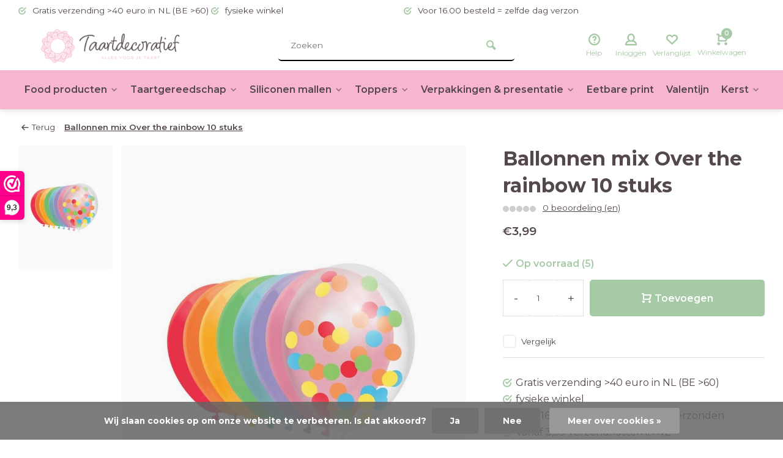

--- FILE ---
content_type: text/html;charset=utf-8
request_url: https://www.taartdecoratief.nl/ballonnen-mix-over-the-rainbow-10-stuks.html
body_size: 15749
content:
<!DOCTYPE html><html lang="nl"><head><meta charset="utf-8"/><!-- [START] 'blocks/head.rain' --><!--

  (c) 2008-2026 Lightspeed Netherlands B.V.
  http://www.lightspeedhq.com
  Generated: 22-01-2026 @ 22:24:29

--><link rel="canonical" href="https://www.taartdecoratief.nl/ballonnen-mix-over-the-rainbow-10-stuks.html"/><link rel="alternate" href="https://www.taartdecoratief.nl/index.rss" type="application/rss+xml" title="Nieuwe producten"/><link href="https://cdn.webshopapp.com/assets/cookielaw.css?2025-02-20" rel="stylesheet" type="text/css"/><meta name="robots" content="noodp,noydir"/><meta name="google-site-verification" content="VMCen4ZJpZ3KKvmArw76dRBwcryAslEWZwCLBsehGk8"/><meta property="og:url" content="https://www.taartdecoratief.nl/ballonnen-mix-over-the-rainbow-10-stuks.html?source=facebook"/><meta property="og:site_name" content="www.taartdecoratief.nl"/><meta property="og:title" content="Ballonnen mix Over the rainbow 10 stuks"/><meta property="og:description" content="SPECIFICATIES Art. nr. 442123 Barcode 8711319421234 Thema Rainbow Materiaal Latex Kleur Multicolor Specificatie 30 cm Aantal 10 stuks Soort artikel Ballonnen"/><meta property="og:image" content="https://cdn.webshopapp.com/shops/271837/files/334773275/ballonnen-mix-over-the-rainbow-10-stuks.jpg"/><script><meta name="facebook-domain-verification" content="m89safjdo9q8xvjz6r70jpxvqbri3y" /></script><script>
(function(w,d,s,l,i){w[l]=w[l]||[];w[l].push({'gtm.start':
new Date().getTime(),event:'gtm.js'});var f=d.getElementsByTagName(s)[0],
j=d.createElement(s),dl=l!='dataLayer'?'&l='+l:'';j.async=true;j.src=
'https://www.googletagmanager.com/gtm.js?id='+i+dl;f.parentNode.insertBefore(j,f);
})(window,document,'script','dataLayer','GTM-K43J4V4H');
</script><!--[if lt IE 9]><script src="https://cdn.webshopapp.com/assets/html5shiv.js?2025-02-20"></script><![endif]--><!-- [END] 'blocks/head.rain' --><meta http-equiv="X-UA-Compatible" content="IE=edge" /><title>Ballonnen mix Over the rainbow 10 stuks - www.taartdecoratief.nl</title><meta name="description" content="SPECIFICATIES Art. nr. 442123 Barcode 8711319421234 Thema Rainbow Materiaal Latex Kleur Multicolor Specificatie 30 cm Aantal 10 stuks Soort artikel Ballonnen"><meta name="keywords" content="Ballonnen, mix, Over, the, rainbow, 10, stuks, taartdecoratie, siliconen mallen, lego mallen, bakvormen, taart gereedschap, taarten en cupcakes, taart zelf maken, baby taart, giant cupcake, bouwblokjes mallen, funcakes, tastyme, bakzolder, fondant, m"><meta name="MobileOptimized" content="320"><meta name="HandheldFriendly" content="true"><meta name="viewport" content="width=device-width, initial-scale=1, minimum-scale=1, maximum-scale=1"><meta name="author" content="https://www.webdinge.nl/"><link rel="preload" href="https://fonts.googleapis.com/css2?family=Montserrat:wght@700&amp;family=Montserrat:wght@400;600;700;800;900&display=swap" as="style"><link rel="preconnect" href="https://fonts.googleapis.com"><link rel="preconnect" href="https://fonts.gstatic.com" crossorigin><link rel="dns-prefetch" href="https://fonts.googleapis.com"><link rel="dns-prefetch" href="https://fonts.gstatic.com" crossorigin><link href='https://fonts.googleapis.com/css2?family=Montserrat:wght@700&amp;family=Montserrat:wght@400;600;700;800;900&display=swap' rel='stylesheet'><link rel="preconnect" href="//cdn.webshopapp.com/" crossorigin><link rel="dns-prefetch" href="//cdn.webshopapp.com/"><link rel="preload" as="style" href="https://cdn.webshopapp.com/shops/271837/themes/183040/assets/deviant-functions.css?20260110124115"><link rel="preload" as="style" href="https://cdn.webshopapp.com/shops/271837/themes/183040/assets/theme-deviant.css?20260110124115"><link rel="preload" as="script" href="https://cdn.webshopapp.com/shops/271837/themes/183040/assets/deviant-functions.js?20260110124115"><link rel="preload" as="script" href="https://cdn.webshopapp.com/shops/271837/themes/183040/assets/theme-deviant.js?20260110124115"><link rel="shortcut icon" href="https://cdn.webshopapp.com/shops/271837/themes/183040/v/2142781/assets/favicon.ico?20231208082447" type="image/x-icon" /><link rel="stylesheet" href="https://cdn.webshopapp.com/shops/271837/themes/183040/assets/deviant-functions.css?20260110124115" /><link rel="stylesheet" href="https://cdn.webshopapp.com/shops/271837/themes/183040/assets/theme-deviant.css?20260110124115" /><script src="https://cdn.webshopapp.com/shops/271837/themes/183040/assets/jquery-3-5-1-min.js?20260110124115"></script><script>
 window.lazySizesConfig = window.lazySizesConfig || {};
 window.lazySizesConfig.lazyClass = 'lazy';
 document.addEventListener('lazybeforeunveil', function(e){
    var bg = e.target.getAttribute('data-bg');
    if(bg){
        e.target.style.backgroundImage = 'url(' + bg + ')';
    }
});
</script><script type="application/ld+json">
{
  "@context": "https://schema.org/",
  "@type": "Organization",
  "url": "https://www.taartdecoratief.nl/",
  "name": "www.taartdecoratief.nl",
  "legalName": "www.taartdecoratief.nl",
  "description": "SPECIFICATIES Art. nr. 442123 Barcode 8711319421234 Thema Rainbow Materiaal Latex Kleur Multicolor Specificatie 30 cm Aantal 10 stuks Soort artikel Ballonnen",
  "logo": "https://cdn.webshopapp.com/shops/271837/themes/183040/v/2142779/assets/logo.png?20231208082447",
  "image": "https://cdn.webshopapp.com/shops/271837/themes/183040/assets/banner1.png?20260110124115",
  "contactPoint": {
    "@type": "ContactPoint",
    "contactType": "Customer service",
    "telephone": "+31628295064"
  },
  "address": {
    "@type": "PostalAddress",
    "streetAddress": "Tuinstraat 75",
    "addressLocality": "Veenendaal",
    "addressRegion": "",
    "postalCode": "3901 RA",
    "addressCountry": "Nederland"
  }
}
</script><style>.kiyoh-shop-snippets {	display: none !important;}
    @media (max-width: 910px){ 
      #wwkSidebarTop.wwk-sidebar--top-wrapper {
        display:none !important;
      }
    }
  </style></head><body><!-- Google Tag Manager (noscript) --><noscript><iframe src="https://www.googletagmanager.com/ns.html?id="
height="0" width="0" style="display:none;visibility:hidden"></iframe></noscript><!-- End Google Tag Manager (noscript) --><div class="main-container two-lines btn_round"><div id="top"><div class="top container"><div class="carousel"><div class="swiper-container normal" id="carousel941256997" data-sw-items="[3,3,1,1]" data-sw-auto="true"><div class="swiper-wrapper"><div class="usp swiper-slide"><i class="icon-check-circle icon_w_text"></i><span class="usp-text">
                 Gratis verzending >40 euro in NL (BE >60)
                 <span class="usp-subtext"></span></span></div><div class="usp swiper-slide"><i class="icon-check-circle icon_w_text"></i><span class="usp-text">
                 fysieke winkel
                 <span class="usp-subtext"></span></span></div><div class="usp swiper-slide"><i class="icon-check-circle icon_w_text"></i><span class="usp-text">
                 Voor 16.00 besteld = zelfde dag verzonden
                 <span class="usp-subtext"></span></span></div><div class="usp swiper-slide"><i class="icon-check-circle icon_w_text"></i><span class="usp-text">
                 Vanaf 3,99 verzendkosten in NL
                 <span class="usp-subtext"></span></span></div></div></div></div><div class="rev_set_wrap"></div></div></div><header id="header" ><div class="inner-head logo_ll"><div class="header flex flex-align-center flex-between container"><div class="logo with-bg"><a href="https://www.taartdecoratief.nl/" title="www.taartdecoratief.nl" ><img src="https://cdn.webshopapp.com/shops/271837/themes/183040/v/2142981/assets/mobile-logo.png?20231208105624" alt="www.taartdecoratief.nl" width="240" height="60"  class="visible-mobile visible-tablet" /><img src="https://cdn.webshopapp.com/shops/271837/themes/183040/v/2142779/assets/logo.png?20231208082447" alt="www.taartdecoratief.nl" width="240" height="60"  class="visible-desktop"/></a></div><div class="search search-desk flex1 visible-desktop"><form action="https://www.taartdecoratief.nl/search/" method="get"><div class="clearable-input flex"><input type="text" name="q" class="search-query" autocomplete="off" placeholder="Zoeken" value="" /><span class="clear-search btn-round small hidden-desktop" data-clear-input><i class="icon-remove"></i></span><button type="submit" class="btn"><i class="icon-search"></i></button></div></form><div class="autocomplete dropdown-menu" role="menu"><div class="products container grid grid-6"></div><div class="notfound">Geen producten gevonden</div><div class="more"><a class="banner-btn trans livesearch" href="#">Bekijk alle resultaten <span>(0)</span></a></div></div></div><div class="tools-wrap flex flex-align-center "><div class="tool service"><div class="select-dropdown"><a class="flex flex-column flex-align-center" href="https://www.taartdecoratief.nl/service/"><i class="icon-help"></i><span class="small-lable visible-desktop">Help</span></a></div></div><div class="tool myacc"><div class="select-dropdown"><a class="flex flex-column flex-align-center" data-fancybox="" data-src="#popup-login" data-options='{"touch" : false, "modal" : false}' href="javascript:;"><i class="icon-users"></i><span class="small-lable  visible-desktop">Inloggen</span></a></div></div><div class="tool wishlist"><a class="flex flex-column flex-align-center" data-fancybox="" data-src="#popup-login" data-options='{"touch" : false, "modal" : false}' href="javascript:;"><i class="icon-heart"></i><span class="small-lable  visible-desktop">Verlanglijst</span></a></div><div class="tool mini-cart"><div class="select-dropdown"><a href="https://www.taartdecoratief.nl/cart/" class="flex flex-column flex-align-center"><span class="i-wrap"><span class="ccnt">0</span><i class="icon-cart-modern"></i></span><span class="small-lable visible-desktop">Winkelwagen</span></a><div class="dropdown-menu keep-open" role="menu"><div class="pleasewait"><svg width="100px"  height="100px"  xmlns="http://www.w3.org/2000/svg" viewBox="0 0 100 100" preserveAspectRatio="xMidYMid" class="lds-eclipse" style="background: rgba(0, 0, 0, 0) none repeat scroll 0% 0%;"><path ng-attr-d="" ng-attr-fill="" stroke="none" d="M10 50A40 40 0 0 0 90 50A40 42 0 0 1 10 50" fill="#ff5000"><animateTransform attributeName="transform" type="rotate" calcMode="linear" values="0 50 51;360 50 51" keyTimes="0;1" dur="1s" begin="0s" repeatCount="indefinite"></animateTransform></path></svg></div><div class="title">Winkelwagen<span class="close-cart btn-round small visible-mobile visible-tablet"><i class="icon-remove"></i></span></div><div class="widget_content flex flex-column"><div class="item no-products ">U heeft geen artikelen in uw winkelwagen</div></div><div class="cart-info show"><div class="total"><div class="shipc flex flex-align-center flex-between"><span>Bedrag tot gratis verzending:</span><span class="color-green">€40,00</span></div><div class="shipc flex flex-align-center flex-between"><span>Totaal:</span><span class="amount">€0,00</span></div><a href="https://www.taartdecoratief.nl/checkout/" class="btn btn1" title="Bestellen">Bestellen</a><a href="https://www.taartdecoratief.nl/cart/" title="Bewerk winkelmandje" class="view-cart btn btn3">Bewerk winkelmandje</a></div></div></div></div></div></div></div><nav id="menu" class="nav list-inline menu_style3 visible-desktop"><div class="container"><ul class="menu list-inline"><li class="item sub" style="font-size:0.98em;"><a href="https://www.taartdecoratief.nl/food-producten/" title="Food producten" style="padding:0 10px;">Food producten<i class="hidden-tab-ls icon-small-down"></i></a><div class="dropdown-menu mega-menu mm_col_5 "><div class="container flex "><div class="flex flex-wrap men-cont-wrap col-flow" style="margin: 0 -15px;"><div class="grid-columns"><div class="col flex flex-column"><a class="title" href="https://www.taartdecoratief.nl/food-producten/bakmixen/" title="Bakmixen">Bakmixen</a><a class="subtitle" href="https://www.taartdecoratief.nl/food-producten/bakmixen/brood/" title="Brood">Brood</a><a class="subtitle" href="https://www.taartdecoratief.nl/food-producten/bakmixen/glutenvrije-bakmixen/" title="Glutenvrije bakmixen">Glutenvrije bakmixen</a><a class="subtitle last" href="https://www.taartdecoratief.nl/food-producten/bakmixen/tastyme-ijsmixen/" title="Tastyme IJsmixen">Tastyme IJsmixen</a></div><div class="col flex flex-column"><a class="title" href="https://www.taartdecoratief.nl/food-producten/fondant-marsepein/" title="Fondant &amp; marsepein">Fondant &amp; marsepein</a><a class="subtitle" href="https://www.taartdecoratief.nl/food-producten/fondant-marsepein/fondant/" title="Fondant">Fondant</a><a class="subtitle" href="https://www.taartdecoratief.nl/food-producten/fondant-marsepein/marsepein/" title="Marsepein">Marsepein</a><a class="subtitle" href="https://www.taartdecoratief.nl/food-producten/fondant-marsepein/gumpaste/" title="Gumpaste">Gumpaste</a><a class="subtitle last" href="https://www.taartdecoratief.nl/food-producten/fondant-marsepein/glaze-lace/" title="Glaze &amp; lace">Glaze &amp; lace</a></div><div class="col flex flex-column"><a class="title" href="https://www.taartdecoratief.nl/food-producten/botercreme-bavarois-en-vullingen/" title="Botercreme, bavarois en vullingen">Botercreme, bavarois en vullingen</a></div><div class="col flex flex-column"><a class="title" href="https://www.taartdecoratief.nl/food-producten/kleurstoffen/" title="Kleurstoffen">Kleurstoffen</a><a class="subtitle last" href="https://www.taartdecoratief.nl/food-producten/kleurstoffen/colour-mill/" title="Colour mill">Colour mill</a></div><div class="col flex flex-column"><a class="title" href="https://www.taartdecoratief.nl/food-producten/glitters-en-dust/" title="Glitters en dust">Glitters en dust</a></div><div class="col flex flex-column"><a class="title" href="https://www.taartdecoratief.nl/food-producten/kleurstiften-verf-sprays/" title="Kleurstiften, verf &amp; sprays">Kleurstiften, verf &amp; sprays</a></div><div class="col flex flex-column"><a class="title" href="https://www.taartdecoratief.nl/food-producten/essentials-lijm-etc/" title="Essentials, lijm etc">Essentials, lijm etc</a></div><div class="col flex flex-column"><a class="title" href="https://www.taartdecoratief.nl/food-producten/eetbare-decoratie/" title="Eetbare decoratie">Eetbare decoratie</a><a class="subtitle" href="https://www.taartdecoratief.nl/food-producten/eetbare-decoratie/bloemen/" title="Bloemen">Bloemen</a><a class="subtitle" href="https://www.taartdecoratief.nl/food-producten/eetbare-decoratie/suiker-decoratie/" title="Suiker decoratie">Suiker decoratie</a><a class="subtitle" href="https://www.taartdecoratief.nl/food-producten/eetbare-decoratie/strooisel/" title="Strooisel">Strooisel</a><a class="subtitle last" href="https://www.taartdecoratief.nl/food-producten/eetbare-decoratie/overig/" title="Overig">Overig</a></div><div class="col flex flex-column"><a class="title" href="https://www.taartdecoratief.nl/food-producten/smaakstoffen/" title="Smaakstoffen">Smaakstoffen</a></div><div class="col flex flex-column"><a class="title" href="https://www.taartdecoratief.nl/food-producten/chocolade-candy-melts/" title="Chocolade &amp; candy melts">Chocolade &amp; candy melts</a><a class="subtitle" href="https://www.taartdecoratief.nl/food-producten/chocolade-candy-melts/chocolade/" title="Chocolade">Chocolade</a><a class="subtitle" href="https://www.taartdecoratief.nl/food-producten/chocolade-candy-melts/deco-melts/" title="Deco melts">Deco melts</a><a class="subtitle last" href="https://www.taartdecoratief.nl/food-producten/chocolade-candy-melts/choco-drip/" title="Choco drip">Choco drip</a></div></div></div><div class="col menu-ext brands"><a class="title" href="" title=""></a><div class="col flex flex-column"></div><a href="https://www.taartdecoratief.nl/food-producten/" title="Food producten" class="btn btn1">Bekijk alles</a></div></div></div></li><li class="item sub" style="font-size:0.98em;"><a href="https://www.taartdecoratief.nl/taartgereedschap/" title="Taartgereedschap" style="padding:0 10px;">Taartgereedschap<i class="hidden-tab-ls icon-small-down"></i></a><div class="dropdown-menu mega-menu mm_col_5 "><div class="container flex "><div class="flex flex-wrap men-cont-wrap col-flow" style="margin: 0 -15px;"><div class="grid-columns"><div class="col flex flex-column"><a class="title" href="https://www.taartdecoratief.nl/taartgereedschap/decoreer-gereedschap/" title="Decoreer gereedschap">Decoreer gereedschap</a></div><div class="col flex flex-column"><a class="title" href="https://www.taartdecoratief.nl/taartgereedschap/uitstekers-koekjesvormen/" title="uitstekers &amp; koekjesvormen">uitstekers &amp; koekjesvormen</a><a class="subtitle" href="https://www.taartdecoratief.nl/taartgereedschap/uitstekers-koekjesvormen/plungers/" title="plungers">plungers</a><a class="subtitle" href="https://www.taartdecoratief.nl/taartgereedschap/uitstekers-koekjesvormen/uitstekers/" title="uitstekers">uitstekers</a><a class="subtitle" href="https://www.taartdecoratief.nl/taartgereedschap/uitstekers-koekjesvormen/koekjesvormen/" title="koekjesvormen">koekjesvormen</a><a class="subtitle last" href="https://www.taartdecoratief.nl/taartgereedschap/uitstekers-koekjesvormen/stempels/" title="stempels">stempels</a></div><div class="col flex flex-column"><a class="title" href="https://www.taartdecoratief.nl/taartgereedschap/bakvormen/" title="bakvormen">bakvormen</a><a class="subtitle" href="https://www.taartdecoratief.nl/taartgereedschap/bakvormen/bakpannen/" title="bakpannen">bakpannen</a><a class="subtitle" href="https://www.taartdecoratief.nl/taartgereedschap/bakvormen/springvormen/" title="springvormen">springvormen</a><a class="subtitle" href="https://www.taartdecoratief.nl/taartgereedschap/bakvormen/vlaai-quiche-vormen/" title="vlaai &amp; quiche vormen">vlaai &amp; quiche vormen</a><a class="subtitle" href="https://www.taartdecoratief.nl/taartgereedschap/bakvormen/tulband-vormen/" title="tulband vormen">tulband vormen</a><a class="subtitle" href="https://www.taartdecoratief.nl/taartgereedschap/bakvormen/cake-brownie-vormen/" title="cake &amp; brownie vormen">cake &amp; brownie vormen</a><a class="subtitle" href="https://www.taartdecoratief.nl/taartgereedschap/bakvormen/cupcake-donut-bakvormen/" title="cupcake &amp; donut bakvormen">cupcake &amp; donut bakvormen</a><a class="subtitle" href="https://www.taartdecoratief.nl/taartgereedschap/bakvormen/bakringen-sloffenvormen/" title="Bakringen &amp; sloffenvormen">Bakringen &amp; sloffenvormen</a><a class="subtitle last" href="https://www.taartdecoratief.nl/taartgereedschap/bakvormen/overige-bakvormen/" title="Overige bakvormen">Overige bakvormen</a></div><div class="col flex flex-column"><a class="title" href="https://www.taartdecoratief.nl/taartgereedschap/bloemen-gereedschap/" title="Bloemen gereedschap">Bloemen gereedschap</a></div><div class="col flex flex-column"><a class="title" href="https://www.taartdecoratief.nl/taartgereedschap/spuitmondjes-en-zakken/" title="spuitmondjes en zakken">spuitmondjes en zakken</a></div><div class="col flex flex-column"><a class="title" href="https://www.taartdecoratief.nl/taartgereedschap/scrapers-palletmessen/" title="scrapers &amp; palletmessen">scrapers &amp; palletmessen</a></div><div class="col flex flex-column"><a class="title" href="https://www.taartdecoratief.nl/taartgereedschap/rolling-pins/" title="rolling pins">rolling pins</a></div><div class="col flex flex-column"><a class="title" href="https://www.taartdecoratief.nl/taartgereedschap/draaiplateus-bakmatten/" title="draaiplateus &amp; bakmatten">draaiplateus &amp; bakmatten</a></div><div class="col flex flex-column"><a class="title" href="https://www.taartdecoratief.nl/taartgereedschap/kwasten-penselen/" title="Kwasten &amp; penselen">Kwasten &amp; penselen</a></div><div class="col flex flex-column"><a class="title" href="https://www.taartdecoratief.nl/taartgereedschap/taartroosters-en-hevels/" title="taartroosters en hevels">taartroosters en hevels</a></div><div class="col flex flex-column"><a class="title" href="https://www.taartdecoratief.nl/taartgereedschap/chocolade-gereedschap/" title="chocolade gereedschap">chocolade gereedschap</a></div><div class="col flex flex-column"><a class="title" href="https://www.taartdecoratief.nl/taartgereedschap/rijsmandjes/" title="Rijsmandjes">Rijsmandjes</a></div><div class="col flex flex-column"><a class="title" href="https://www.taartdecoratief.nl/taartgereedschap/overige-decoratie/" title="overige decoratie">overige decoratie</a></div><div class="col flex flex-column"><a class="title" href="https://www.taartdecoratief.nl/taartgereedschap/boeken/" title="boeken">boeken</a></div></div></div><div class="col menu-ext brands"><a class="title" href="" title=""></a><div class="col flex flex-column"></div><a href="https://www.taartdecoratief.nl/taartgereedschap/" title="Taartgereedschap" class="btn btn1">Bekijk alles</a></div></div></div></li><li class="item sub" style="font-size:0.98em;"><a href="https://www.taartdecoratief.nl/siliconen-mallen/" title="Siliconen mallen" style="padding:0 10px;">Siliconen mallen<i class="hidden-tab-ls icon-small-down"></i></a><div class="dropdown-menu mega-menu mm_col_5 "><div class="container flex "><div class="flex flex-wrap men-cont-wrap col-flow" style="margin: 0 -15px;"><div class="grid-columns"><div class="col flex flex-column"><a class="title" href="https://www.taartdecoratief.nl/siliconen-mallen/cakesicle-cakepop-mallen/" title="Cakesicle &amp; cakepop mallen">Cakesicle &amp; cakepop mallen</a></div><div class="col flex flex-column"><a class="title" href="https://www.taartdecoratief.nl/siliconen-mallen/baby-thema/" title="baby thema">baby thema</a></div><div class="col flex flex-column"><a class="title" href="https://www.taartdecoratief.nl/siliconen-mallen/dieren/" title="dieren">dieren</a></div><div class="col flex flex-column"><a class="title" href="https://www.taartdecoratief.nl/siliconen-mallen/mensen-en-toebehoren/" title="mensen en toebehoren">mensen en toebehoren</a></div><div class="col flex flex-column"><a class="title" href="https://www.taartdecoratief.nl/siliconen-mallen/bloemen/" title="bloemen">bloemen</a></div><div class="col flex flex-column"><a class="title" href="https://www.taartdecoratief.nl/siliconen-mallen/strikken/" title="strikken">strikken</a></div><div class="col flex flex-column"><a class="title" href="https://www.taartdecoratief.nl/siliconen-mallen/liefde/" title="liefde">liefde</a></div><div class="col flex flex-column"><a class="title" href="https://www.taartdecoratief.nl/siliconen-mallen/kinder/" title="kinder">kinder</a></div><div class="col flex flex-column"><a class="title" href="https://www.taartdecoratief.nl/siliconen-mallen/zomer/" title="zomer">zomer</a></div><div class="col flex flex-column"><a class="title" href="https://www.taartdecoratief.nl/siliconen-mallen/winter/" title="winter">winter</a></div><div class="col flex flex-column"><a class="title" href="https://www.taartdecoratief.nl/siliconen-mallen/cijfers-en-letters/" title="cijfers en letters">cijfers en letters</a></div><div class="col flex flex-column"><a class="title" href="https://www.taartdecoratief.nl/siliconen-mallen/sierranden/" title="sierranden">sierranden</a></div><div class="col flex flex-column"><a class="title" href="https://www.taartdecoratief.nl/siliconen-mallen/overige/" title="overige">overige</a></div><div class="col flex flex-column"><a class="title" href="https://www.taartdecoratief.nl/siliconen-mallen/chocolade-mallen/" title="Chocolade mallen">Chocolade mallen</a></div></div></div><div class="col menu-ext brands"><a class="title" href="" title=""></a><div class="col flex flex-column"></div><a href="https://www.taartdecoratief.nl/siliconen-mallen/" title="Siliconen mallen" class="btn btn1">Bekijk alles</a></div></div></div></li><li class="item sub" style="font-size:0.98em;"><a href="https://www.taartdecoratief.nl/toppers/" title="Toppers" style="padding:0 10px;">Toppers<i class="hidden-tab-ls icon-small-down"></i></a><div class="dropdown-menu mega-menu mm_col_5 "><div class="container flex "><div class="flex flex-wrap men-cont-wrap col-flow" style="margin: 0 -15px;"><div class="grid-columns"><div class="col flex flex-column"><a class="title" href="https://www.taartdecoratief.nl/toppers/cupcake-toppers/" title="cupcake toppers">cupcake toppers</a></div><div class="col flex flex-column"><a class="title" href="https://www.taartdecoratief.nl/toppers/taart-toppers/" title="taart toppers">taart toppers</a><a class="subtitle last" href="https://www.taartdecoratief.nl/toppers/taart-toppers/actie-acryl-toppers/" title="Actie acryl toppers!">Actie acryl toppers!</a></div><div class="col flex flex-column"><a class="title" href="https://www.taartdecoratief.nl/toppers/kaarsen/" title="Kaarsen">Kaarsen</a></div></div></div></div></div></li><li class="item sub" style="font-size:0.98em;"><a href="https://www.taartdecoratief.nl/verpakkingen-presentatie/" title="Verpakkingen &amp; presentatie" style="padding:0 10px;">Verpakkingen &amp; presentatie<i class="hidden-tab-ls icon-small-down"></i></a><div class="dropdown-menu mega-menu mm_col_5 "><div class="container flex "><div class="flex flex-wrap men-cont-wrap col-flow" style="margin: 0 -15px;"><div class="grid-columns"><div class="col flex flex-column"><a class="title" href="https://www.taartdecoratief.nl/verpakkingen-presentatie/cupcake-vormpjes/" title="cupcake vormpjes">cupcake vormpjes</a></div><div class="col flex flex-column"><a class="title" href="https://www.taartdecoratief.nl/verpakkingen-presentatie/dozen/" title="Dozen ">Dozen </a><a class="subtitle" href="https://www.taartdecoratief.nl/verpakkingen-presentatie/dozen/cupcake-dozen/" title="Cupcake dozen">Cupcake dozen</a><a class="subtitle" href="https://www.taartdecoratief.nl/verpakkingen-presentatie/dozen/taart-dozen/" title="Taart dozen">Taart dozen</a><a class="subtitle last" href="https://www.taartdecoratief.nl/verpakkingen-presentatie/dozen/gebaksdozen/" title="gebaksdozen">gebaksdozen</a></div><div class="col flex flex-column"><a class="title" href="https://www.taartdecoratief.nl/verpakkingen-presentatie/boards/" title="boards">boards</a><a class="subtitle last" href="https://www.taartdecoratief.nl/verpakkingen-presentatie/boards/cakeboards-extra-stevig/" title="cakeboards extra stevig">cakeboards extra stevig</a></div><div class="col flex flex-column"><a class="title" href="https://www.taartdecoratief.nl/verpakkingen-presentatie/drums/" title="drums">drums</a></div><div class="col flex flex-column"><a class="title" href="https://www.taartdecoratief.nl/verpakkingen-presentatie/dowels/" title="dowels">dowels</a></div><div class="col flex flex-column"><a class="title" href="https://www.taartdecoratief.nl/verpakkingen-presentatie/taart-lint/" title="Taart lint">Taart lint</a></div><div class="col flex flex-column"><a class="title" href="https://www.taartdecoratief.nl/verpakkingen-presentatie/dummies/" title="Dummies">Dummies</a></div><div class="col flex flex-column"><a class="title" href="https://www.taartdecoratief.nl/verpakkingen-presentatie/zakjes/" title="Zakjes">Zakjes</a></div></div></div><div class="col menu-ext brands"><a class="title" href="" title=""></a><div class="col flex flex-column"></div><a href="https://www.taartdecoratief.nl/verpakkingen-presentatie/" title="Verpakkingen &amp; presentatie" class="btn btn1">Bekijk alles</a></div></div></div></li><li class="item" style="font-size:0.98em;"><a href="https://www.taartdecoratief.nl/eetbare-print/" title="Eetbare print" style="padding:0 10px;">Eetbare print</a></li><li class="item" style="font-size:0.98em;"><a href="https://www.taartdecoratief.nl/valentijn/" title="Valentijn" style="padding:0 10px;">Valentijn</a></li><li class="item sub" style="font-size:0.98em;"><a href="https://www.taartdecoratief.nl/kerst/" title="Kerst" style="padding:0 10px;">Kerst<i class="hidden-tab-ls icon-small-down"></i></a><div class="dropdown-menu mega-menu mm_col_5 "><div class="container flex "><div class="flex flex-wrap men-cont-wrap col-flow" style="margin: 0 -15px;"><div class="grid-columns"><div class="col flex flex-column"><a class="title" href="https://www.taartdecoratief.nl/kerst/kerst-koekjesvormen/" title="Kerst Koekjesvormen">Kerst Koekjesvormen</a></div><div class="col flex flex-column"><a class="title" href="https://www.taartdecoratief.nl/kerst/kerst-strooisel/" title="kerst strooisel">kerst strooisel</a></div></div></div><div class="col menu-ext brands"><a class="title" href="" title=""></a><div class="col flex flex-column"></div><a href="https://www.taartdecoratief.nl/kerst/" title="Kerst" class="btn btn1">Bekijk alles</a></div></div></div></li><li class="item" style="font-size:0.98em;"><a href="https://www.taartdecoratief.nl/glutenvrij/" title="Glutenvrij" style="padding:0 10px;">Glutenvrij</a></li></ul></div></nav></div><div class="search ll flex1 visible-mobile visible-tablet search-mob"><div class="mob-men flex flex-align-center"><i class="icon-menu"></i></div><form action="https://www.taartdecoratief.nl/search/" method="get"><div class="clearable-input flex"><input type="text" name="q" class="search-query" autocomplete="off" placeholder="Zoeken" value="" /><span class="clear-search btn-round small hidden-desktop" data-clear-input><i class="icon-remove"></i></span></div></form><div class="autocomplete dropdown-menu" role="menu"><div class="products container grid grid-6"></div><div class="notfound">Geen producten gevonden</div><div class="more"><a class="banner-btn trans livesearch" href="#">Bekijk alle resultaten <span>(0)</span></a></div></div></div></header><div class="mobile-add-msg"><div class="inner-msg"><span class="title">Toegevoegd aan winkelwagen</span><div class="item flex flex-align-center"><div class="item-image-container greyed"><img src="" alt="" width="60" height="60" /></div><span class="item-name flex1"></span><span class="item-price-container flex flex-column"><span class="old-price"></span><span class="item-price"></span></span></div><a href="https://www.taartdecoratief.nl/cart/" class="btn btn1" title="Bewerk winkelmandje">Bewerk winkelmandje</a><a href="javascript:;" title="Ga verder met winkelen" class="hide-msg btn btn3">Ga verder met winkelen</a></div></div><script type="application/ld+json">
{
  "@context": "https://schema.org/",
  "@type": "Product",
  "name": "Ballonnen mix Over the rainbow 10 stuks",
  "image": [
        "https://cdn.webshopapp.com/shops/271837/files/334773275/image.jpg"       ],
  "description": "SPECIFICATIES<br />
Art. nr.	442123<br />
Barcode	8711319421234<br />
Thema	Rainbow<br />
Materiaal	Latex<br />
Kleur	Multicolor<br />
Specificatie	30 cm<br />
Aantal	10 stuks<br />
Soort artikel	Ballonnen",
  "mpn": "",
  "sku": "",
  "brand": {
    "@type": "Brand",
    "name": ""
  },
    "offers": {
    "@type": "Offer",
    "url": "https://www.taartdecoratief.nl/ballonnen-mix-over-the-rainbow-10-stuks.html",
    "priceCurrency": "EUR",
    "price": "3.99",
    "itemCondition": "https://schema.org/NewCondition",
    "availability": "https://schema.org/InStock",
    "priceValidUntil": "01/22/2027"
  }}
</script><link href="https://cdn.webshopapp.com/shops/271837/themes/183040/assets/product.css?20260110124115" rel="stylesheet" type='text/css' /><script src="https://cdn.webshopapp.com/shops/271837/themes/183040/assets/product.js?20260110124115"></script><div class="container"><script type="application/ld+json">
{
"@context": "https://schema.org",
"@type": "BreadcrumbList",
  "itemListElement": [{
    "@type": "ListItem",
    "position": 1,
    "name": "Home",
    "item": "https://www.taartdecoratief.nl/"
  },    {
    "@type": "ListItem",
    "position": 2,
    "name": "Ballonnen mix Over the rainbow 10 stuks",
    "item": "https://www.taartdecoratief.nl/ballonnen-mix-over-the-rainbow-10-stuks.html"
  }     ]
}
</script><div class="breadcrumb-container flex flex-align-center flex-wrap"><a class="go-back" href="javascript: history.go(-1)"><i class="icon-tail-left icon_w_text"></i>Terug</a><a href="https://www.taartdecoratief.nl/ballonnen-mix-over-the-rainbow-10-stuks.html"  class="visible-desktop active">Ballonnen mix Over the rainbow 10 stuks</a></div></div><div class="product-content container flex"><div class="images item small p-carousel  solid "><div class="carousel-wrap flex"><div id="carouselThumb" class="thumb-images swiper-container visible-desktop" data-sw-items="[3,3,3]" data-sw-margin="15" data-sw-vertical="true" data-sw-freemode="true" data-sw-nav="true"><div class="swiper-wrapper"><span class="greyed swiper-slide small rect"><img src="https://cdn.webshopapp.com/shops/271837/files/334773275/ballonnen-mix-over-the-rainbow-10-stuks.jpg" alt="Ballonnen mix Over the rainbow 10 stuks" width="200" height="200" class=" img-responsive"/></span></div><a class="swiper-prev visible-desktop car-btn" id="control726645185"><i class="icon-tail-up"></i></a><a class="swiper-next visible-desktop car-btn" id="control2061973615"><i class="icon-tail-down"></i></a></div><div class="main-images swiper-container" id="carouselMain" data-sw-thumbs="true"><div class="label flex"></div><div class="swiper-wrapper"><div class="swiper-slide"><a href="https://cdn.webshopapp.com/shops/271837/files/334773275/ballonnen-mix-over-the-rainbow-10-stuks.jpg" data-fancybox="gallery" class="greyed"><img data-src="https://cdn.webshopapp.com/shops/271837/files/334773275/640x800x2/ballonnen-mix-over-the-rainbow-10-stuks.jpg" alt="Ballonnen mix Over the rainbow 10 stuks" class="lazy img-responsive" width=640 height=800 /></a></div></div><div class="swiper-pagination" id="page461565318"></div><div class="swiper-scrollbar" id="scroll1361410904"></div><a class="swiper-prev btn-round visible-desktop" id="control1888049005"><i class="icon-tail-left"></i></a><a class="swiper-next btn-round visible-desktop" id="control1900371797"><i class="icon-tail-right"></i></a></div></div></div><div class="meta item"><a href="https://www.taartdecoratief.nl/" class="brand-name"></a><h1 class="title">Ballonnen mix Over the rainbow 10 stuks</h1><div class="item-rating flex flex-align-center"><div class="flex flex-align-center"><span class="star fa fa-star off"></span><span class="star fa fa-star off"></span><span class="star fa fa-star off"></span><span class="star fa fa-star off"></span><span class="star fa fa-star off"></span></div><a class="goSmoothly" href="#reviews">0 beoordeling (en)</a></div><div class="item-price-container flex flex-between flex-align-center" 
              data-price="3.99"
       "
      ><div class="wrap price-to-change" data-price="3.99"  "><span class="main-price item-price">€3,99         
              </span></div></div><form action="https://www.taartdecoratief.nl/cart/add/226357937/" data-action="https://www.taartdecoratief.nl/cart/add/226357937/" id="product_configure_form" method="post"  ><input type="hidden" name="bundle_id" id="product_configure_bundle_id" value=""><div class="product-add  variant_blocks is_listing custom-select" data-product_id="112318136"></div><div class="stock-level"><span class="color-green"><i class="icon-check icon_w_text"></i>Op voorraad (5)</span></div><div class="adding make-sticky flex flex-align-center"><div class="errors"><span class="subtitle">Verplichte velden:</span><ul class="config_errors"></ul></div><div class="quantity-input flex1"><div class="input-wrap is_pp"><a href="javascript:;" class="down quantity-btn " data-way="down">-</a><input type="number" pattern="/d*" name="quantity" value="1" class=" "><a href="javascript:;" class="up quantity-btn " data-way="up">+</a></div></div><button type="submit" class="custom_vars pp_is_add_btn flex2 btn btn1 stay" title="Toevoegen aan winkelwagen"><i class="icon-cart-modern icon_w_text"></i>Toevoegen</button></div></form><div class="action-btns flex flex-align-center"><div class="compare mobile checkbox visible-desktop visible-tablet visible-mobile"><input class="" id="add-to-compare-112318136" type="checkbox" value="112318136" data-add="https://www.taartdecoratief.nl/compare/add/226357937/" data-delete="https://www.taartdecoratief.nl/compare/delete/226357937/"  /><label for="add-to-compare-112318136" class="add-to-compare">Vergelijk</label></div></div><div class="product-usps"><div class="prod-usp "><i class="icon-check-circle icon_w_text"></i>Gratis verzending >40 euro in NL (BE >60)<span class="usp-subtext"></span></div><div class="prod-usp "><i class="icon-check-circle icon_w_text"></i>fysieke winkel<span class="usp-subtext"></span></div><div class="prod-usp "><i class="icon-check-circle icon_w_text"></i>Voor 16.00 besteld = zelfde dag verzonden<span class="usp-subtext"></span></div><div class="prod-usp "><i class="icon-check-circle icon_w_text"></i>Vanaf 3,99 verzendkosten in NL<span class="usp-subtext"></span></div></div></div></div><nav class="product-menu visible-desktop"><div class="container flex"><ul class="list-inline flex1"><li><a href="#description" class="goMenu">Product informatie</a></li><li><a href="#reviews" class="goMenu">Reviews</a></li></ul><div class="secondary_add flex flex-align-center"><img class="lazy" src="https://cdn.webshopapp.com/shops/271837/files/334773275/100x100x2/ballonnen-mix-over-the-rainbow-10-stuks.jpg" alt="Ballonnen mix Over the rainbow 10 stuks" width="100" height="100" /><span class="flex1"><span class="sec-title">Ballonnen mix Over the rainbow 10 stuks</span><div class="pricing"><span class="item-price"><span class="reg_p">€3,99</span></span></div></span><button type="submit" class="pp_is_add_btn add_sec btn btn1 stay" title="Toevoegen aan winkelwagen"><i class="icon-cart-modern"></i></button></div></div></nav><div class="product-desc" id="block1"><div class="flex container" ><div class="flex1 col1"><div class="product-block" id="description"><div class="header-title flex flex-column"><span class="subtitle">Beschrijving</span><span class="title">Ballonnen mix Over the rainbow 10 stuks</span></div><div class="codes flex flex-align-center"></div><div class="desc-wrap toggle-content "><div class="short-desc">SPECIFICATIES
Art. nr.	442123
Barcode	8711319421234
Thema	Rainbow
Materiaal	Latex
Kleur	Multicolor
Specificatie	30 cm
Aantal	10 stuks
Soort artikel	Ballonnen</div><h3>SPECIFICATIES</h3><table><tbody><tr><td>Art. nr.</td><td>442123</td></tr><tr><td>Barcode</td><td>8711319421234</td></tr><tr><td>Thema</td><td>Rainbow</td></tr><tr><td>Materiaal</td><td>Latex</td></tr><tr><td>Kleur</td><td>Multicolor</td></tr><tr><td>Specificatie</td><td>30 cm</td></tr><tr><td>Aantal</td><td>10 stuks</td></tr><tr><td>Soort artikel</td><td>Ballonnen</td></tr></tbody></table></div></div></div><div class="flex1 col2"><div class="service product-block" id="service"><div class="wrap flex flex-column"><span class="title">Hoe kunnen we je helpen?</span><span class="opening"><span>Klantenservice:<i class="text_w_icon"></i></span><a href="https://www.taartdecoratief.nl/service/" title="Klantenservice"></a></span><div style="position:relative;"><div class="service-block flex flex-align-center"><i class="serv-icon icon-phone"></i><span class="text flex"><span>Bellen</span><a href="tel:+31628295064">+31628295064</a></span></div><div class="service-block flex flex-align-center"><i class="serv-icon icon-send"></i><span class="text flex"><span>Mail ons</span><a href="/cdn-cgi/l/email-protection#fc95929a93bc889d9d8e8898999f938e9d8895999ad29290"><span class="__cf_email__" data-cfemail="a5cccbc3cae5d1c4c4d7d1c1c0c6cad7c4d1ccc0c38bcbc9">[email&#160;protected]</span></a></span></div><div class="service-block flex flex-align-center"><i class="serv-icon icon-whatsapp"></i><span class="text flex"><span>Whatsapp ons</span><a href="https://wa.me/+31628295064">+31628295064</a></span></div><img class="serv-block-img lazy" data-src="https://cdn.webshopapp.com/shops/271837/themes/183040/assets/customer-service-image.png?20260110124115" alt="" height="195" /></div></div></div></div></div></div><div class="product-desc" id="block2"><div class="container" ></div></div><div class="product-desc" id="block3"><div class="container" ></div></div><div class="related"></div><footer id="footer"><div class="footer-usps"><div class=" container flex"><div class="usp-car swiper-container normal" id="carousel1473087721" data-sw-items="[4,3,2,1]" data-sw-auto="true"><div class="swiper-wrapper"><div class="usp swiper-slide"><i class="icon-check-circle icon_w_text"></i><span class="usp-text">
                 Gratis verzending >40 euro in NL (BE >60)
                 <span class="usp-subtext"></span></span></div><div class="usp swiper-slide"><i class="icon-check-circle icon_w_text"></i><span class="usp-text">
                 fysieke winkel
                 <span class="usp-subtext"></span></span></div><div class="usp swiper-slide"><i class="icon-check-circle icon_w_text"></i><span class="usp-text">
                 Voor 16.00 besteld = zelfde dag verzonden
                 <span class="usp-subtext"></span></span></div><div class="usp swiper-slide"><i class="icon-check-circle icon_w_text"></i><span class="usp-text">
                 Vanaf 3,99 verzendkosten in NL
                 <span class="usp-subtext"></span></span></div></div></div></div></div><div class="footer-newsletter"><div class="newslet container"><form id="form-newsletter" action="https://www.taartdecoratief.nl/account/newsletter/" method="post" class="flex flex-align-center"><span class="tagline">Wil je op de hoogte blijven?<span class="subline">Abonneer je op onze nieuwsbrief om op de hoogte te blijven.</span></span><input type="hidden" name="key" value="6bcec71352f9bfef34d28e66897386b0" /><input type="text" name="email" tabindex="2" placeholder="E-mail adres" class="form-control"/><button type="submit" class="btn btn1">Abonneer</button></form></div></div><div class="footer-service"><div class="container flex"><div class="service"><span class="title">Hoe kunnen we je helpen?</span><span class="opening"><span>Klantenservice:<i class="text_w_icon icon_w_text"></i></span><a href="https://www.taartdecoratief.nl/service/" title="Klantenservice"></a></span><div class="wrap flex flex-wrap"><div class="service-block flex flex-align-center"><i class="serv-icon icon-phone"></i><span class="text"><span>Bellen</span><a href="tel:+31628295064">+31628295064</a></span></div><div class="service-block flex flex-align-center"><i class="serv-icon icon-send"></i><span class="text"><span>Mail ons</span><a href="/cdn-cgi/l/email-protection#10797e767f5064717162647475737f6271647975763e7e7c"><span class="__cf_email__" data-cfemail="660f080009261207071412020305091407120f030048080a">[email&#160;protected]</span></a></span></div><div class="service-block flex flex-align-center"><i class="serv-icon icon-whatsapp"></i><span class="text"><span>Whatsapp ons</span><a href="https://wa.me/+31628295064">+31628295064</a></span></div></div></div><div class="cust-service flex1 flex flex-column"><span class="title">Klantenservice<i class="icon_w_text icon-minimal-down visible-mobile"></i></span><div class="toggle flex flex-column"><a href="https://www.taartdecoratief.nl/service/general-terms-conditions/" title="Algemene voorwaarden">
                        	Algemene voorwaarden
                      </a><a href="https://www.taartdecoratief.nl/service/privacy-policy/" title="Privacy Policy">
                        	Privacy Policy
                      </a><a href="https://www.taartdecoratief.nl/service/shipping-returns/" title="Verzenden &amp; retourneren">
                        	Verzenden &amp; retourneren
                      </a><a href="https://www.taartdecoratief.nl/service/" title="Contact &amp; veel gestelde vragen">
                        	Contact
                      </a><a href="https://www.taartdecoratief.nl/service/workshops" title="Workshops &amp; kinderfeestjes">Workshops &amp; kinderfeestjes</a><a href="https://www.taartdecoratief.nl/service/about" title="Taartdecoratief">Taartdecoratief</a><a href="https://www.taartdecoratief.nl/service/taart-bestellen" title="Taart bestellen">Taart bestellen</a><a href="https://www.taartdecoratief.nl/service/eetbare-print" title="Eetbare print">Eetbare print</a><a href="https://www.taartdecoratief.nl/service/zakelijke-korting" title="Zakelijke korting">Zakelijke korting</a><a href="https://www.taartdecoratief.nl/service/e171" title="E171">E171</a><a href="https://www.taartdecoratief.nl/service/wij-gaan-verhuizen" title="Wij zijn verhuisd">Wij zijn verhuisd</a><a href="https://www.taartdecoratief.nl/service/locations" title="Locations">Locations</a></div></div><div class="cust-service flex1 flex flex-column"><span class="title">Informatie<i class="icon_w_text icon-minimal-down visible-mobile"></i></span><div class="toggle flex flex-column"><a href="https://www.taartdecoratief.nl/account/" title="Mijn account">Mijn account</a><a href="https://www.taartdecoratief.nl/service/about/" title="Taartdecoratief">
              Taartdecoratief          	</a><a href="https://www.taartdecoratief.nl/compare/" title="Vergelijk producten">Vergelijk producten</a><a href="https://www.taartdecoratief.nl/account/wishlist/" title="Mijn verlanglijst">Mijn verlanglijst</a></div></div><div class="cust-service flex1 flex flex-column"><span class="title">Categorieën<i class="icon_w_text icon-minimal-down visible-mobile"></i></span><div class="toggle flex flex-column"><a href="https://www.taartdecoratief.nl/workshops/" title="Workshops">Workshops</a><a href="https://www.taartdecoratief.nl/aanbiedingen/" title="Aanbiedingen">Aanbiedingen</a><a href="https://www.taartdecoratief.nl/cadeautips/" title="cadeautips">cadeautips</a><a href="https://www.taartdecoratief.nl/buy-gift-card/" title="Buy Gift Card">Buy Gift Card</a><a href="https://www.taartdecoratief.nl/brands/" title="Merken">Merken</a></div></div></div></div><div class="footer-company"><div class="container " style=""><div class="flex flex-align-center border-wrap is-image"><div class="adjust comp-logo visible-tablet visible-desktop"><img src="https://cdn.webshopapp.com/assets/blank.gif?2025-02-20" data-src="https://cdn.webshopapp.com/shops/271837/themes/183040/v/2142779/assets/logo.png?20231208082447" alt="www.taartdecoratief.nl" class="lazy is_logo-img" width="130" height="80"/></div><div class="text addre flex contains-logo"><i class="icon-pin"></i><div class="text"><a class="flex flex-column" href="https://maps.google.com/?q=Tuinstraat 75, 3901 RA Veenendaal, Nederland" target="_blank"><span>Tuinstraat 75</span><span>3901 RA, Veenendaal</span></a></div></div><div class="text flex flex-column"><span><b>KVK nummer:</b> 59754222</span><span><b>btw-nummer:</b> NL001909374B33</span></div><div class="trust flex1"><a href="#some-url" target="_blank"><img class="lazy" data-src="https://cdn.webshopapp.com/shops/271837/themes/183040/assets/tm-wwk.svg?20260110124115" alt="" width="130" height="40"/></a></div><div class="socials flex1 flex flex-align-center"><div class="text flex flex-align-center"><a href="https://www.facebook.com/taartdecoratief" class="btn-round" title="Facebook" target="_blank" rel="noopener"><i class="icon-fb"></i></a><a href="https://www.instagram.com/taartdecoratief" class="btn-round" target="_blank" rel="noopener"><i class=" icon-instagram"></i></a></div></div></div></div></div><div class="copyright"><div class="container flex flex-align-center"><div class="flex1">
      © www.taartdecoratief.nl 
            <a title="Sitemap" href="https://www.taartdecoratief.nl/sitemap/">Sitemap</a></div><div class="payments flex2"><a href="https://www.taartdecoratief.nl/service/payment-methods/" title="Cash"><img src="https://cdn.webshopapp.com/assets/blank.gif?2025-02-20" data-src="https://cdn.webshopapp.com/shops/271837/themes/183040/assets/p-cash.png?20260110124115" alt="Cash" width="50" height="30" class="lazy"/></a><a href="https://www.taartdecoratief.nl/service/payment-methods/" title="iDEAL"><img src="https://cdn.webshopapp.com/assets/blank.gif?2025-02-20" data-src="https://cdn.webshopapp.com/shops/271837/themes/183040/assets/p-ideal.png?20260110124115" alt="iDEAL" width="50" height="30" class="lazy"/></a><a href="https://www.taartdecoratief.nl/service/payment-methods/" title="Bancontact"><img src="https://cdn.webshopapp.com/assets/blank.gif?2025-02-20" data-src="https://cdn.webshopapp.com/shops/271837/themes/183040/assets/p-mistercash.png?20260110124115" alt="Bancontact" width="50" height="30" class="lazy"/></a><a href="https://www.taartdecoratief.nl/service/payment-methods/" title="Visa"><img src="https://cdn.webshopapp.com/assets/blank.gif?2025-02-20" data-src="https://cdn.webshopapp.com/shops/271837/themes/183040/assets/p-visa.png?20260110124115" alt="Visa" width="50" height="30" class="lazy"/></a><a href="https://www.taartdecoratief.nl/service/payment-methods/" title="Klarna Pay Later"><img src="https://cdn.webshopapp.com/assets/blank.gif?2025-02-20" data-src="https://cdn.webshopapp.com/shops/271837/themes/183040/assets/p-klarnapaylater.png?20260110124115" alt="Klarna Pay Later" width="50" height="30" class="lazy"/></a><a href="https://www.taartdecoratief.nl/service/payment-methods/" title="MasterCard"><img src="https://cdn.webshopapp.com/assets/blank.gif?2025-02-20" data-src="https://cdn.webshopapp.com/shops/271837/themes/183040/assets/p-mastercard.png?20260110124115" alt="MasterCard" width="50" height="30" class="lazy"/></a><a href="https://www.taartdecoratief.nl/service/payment-methods/" title="PayPal"><img src="https://cdn.webshopapp.com/assets/blank.gif?2025-02-20" data-src="https://cdn.webshopapp.com/shops/271837/themes/183040/assets/p-paypalcp.png?20260110124115" alt="PayPal" width="50" height="30" class="lazy"/></a></div></div></div></footer></div><div class="menu--overlay"></div><link rel="stylesheet" href="https://cdn.webshopapp.com/shops/271837/themes/183040/assets/custom.css?20260110124115" /><script data-cfasync="false" src="/cdn-cgi/scripts/5c5dd728/cloudflare-static/email-decode.min.js"></script><script src="https://cdn.webshopapp.com/shops/271837/themes/183040/assets/deviant-functions.js?20260110124115"></script><script src="https://cdn.webshopapp.com/shops/271837/themes/183040/assets/theme-deviant.js?20260110124115"></script><script>
     var ajaxTranslations = {"Online":"Online","Away":"Away","Offline":"Offline","Open chat":"Open chat","Leave a message":"Leave a message","Brands":"Merken","Popular products":"Populaire producten","Newest products":"Nieuwste producten","Products":"Producten","Free":"Gratis","Now opened":"nu geopend","Visiting hours":"Openingstijden","View product":"Bekijk product","Show":"Toon","Hide":"Verbergen","Total":"Totaal","Add":"Toevoegen","Wishlist":"Verlanglijst","Information":"Informatie","Add to wishlist":"Aan verlanglijst toevoegen","Compare":"Vergelijk","Add to compare":"Toevoegen om te vergelijken","Items":"Artikelen","Related products":"Gerelateerde producten","Article number":"Artikelnummer","Brand":"Merk","Availability":"Beschikbaarheid","Delivery time":"Levertijd","In stock":"Op voorraad","Out of stock":"Niet op voorraad","Sale":"Sale","Quick shop":"Quick shop","Edit":"Bewerken","Checkout":"Bestellen","Unit price":"Stukprijs","Make a choice":"Maak een keuze","reviews":"reviews","Qty":"Aantal","More info":"Meer info","Continue shopping":"Ga verder met winkelen","This article has been added to your cart":"This article has been added to your cart","has been added to your shopping cart":"is toegevoegd aan uw winkelwagen","Delete":"Verwijderen","Reviews":"Reviews","Read more":"Lees meer","Read less":"Lees minder","Discount":"Korting","Save":"Opslaan","Description":"Beschrijving","Your cart is empty":"Uw winkelwagen is leeg","Year":"Jaar","Month":"Maand","Day":"Dag","Hour":"Hour","Minute":"Minute","Days":"Dagen","Hours":"Uur","Minutes":"Minuten","Seconds":"Seconden","Select":"Kiezen","Search":"Zoeken","Show more":"Toon meer","Show less":"Toon minder","Deal expired":"Actie verlopen","Open":"Open","Closed":"Gesloten","Next":"Volgende","Previous":"Vorige","View cart":"Bekijk winkelwagen","Live chat":"Live chat","":""},
    cust_serv_today = '09.00 -17.30',
      	shop_locale = 'nl-NL',
      		searchUrl = 'https://www.taartdecoratief.nl/search/',
         compareUrl = 'https://www.taartdecoratief.nl/compare/',
            shopUrl = 'https://www.taartdecoratief.nl/',
shop_domains_assets = 'https://cdn.webshopapp.com/shops/271837/themes/183040/assets/', 
         dom_static = 'https://static.webshopapp.com/shops/271837/',
       second_image = '1',
          shop_curr = '€',
          hide_curr = false,
          			b2b = '',
   headlines_height = 1080,
setting_hide_review_stars = '0',
   show_stock_level = '1',
             strict = '',
         img_greyed = '1',
     hide_brandname = '0',
            img_reg = '320x400',
            img_dim = 'x2',
         img_border = 'small rect',
     		wishlistUrl = 'https://www.taartdecoratief.nl/account/wishlist/?format=json',
        		account = false;
          var stockship_trans = "Only $ left";
      var stock_avail_trans = "";
      var stock_avail_trans_class = "#da5b01"
                  useMegaMenu = 'brands';
               customerService('09.00 -17.30', '4')
        </script><!-- [START] 'blocks/body.rain' --><script>
(function () {
  var s = document.createElement('script');
  s.type = 'text/javascript';
  s.async = true;
  s.src = 'https://www.taartdecoratief.nl/services/stats/pageview.js?product=112318136&hash=fb2c';
  ( document.getElementsByTagName('head')[0] || document.getElementsByTagName('body')[0] ).appendChild(s);
})();
</script><!-- Global site tag (gtag.js) - Google Analytics --><script async src="https://www.googletagmanager.com/gtag/js?id=G-5DTYN1BCTS"></script><script>
    window.dataLayer = window.dataLayer || [];
    function gtag(){dataLayer.push(arguments);}

        gtag('consent', 'default', {"ad_storage":"denied","ad_user_data":"denied","ad_personalization":"denied","analytics_storage":"denied","region":["AT","BE","BG","CH","GB","HR","CY","CZ","DK","EE","FI","FR","DE","EL","HU","IE","IT","LV","LT","LU","MT","NL","PL","PT","RO","SK","SI","ES","SE","IS","LI","NO","CA-QC"]});
    
    gtag('js', new Date());
    gtag('config', 'G-5DTYN1BCTS', {
        'currency': 'EUR',
                'country': 'NL'
    });

        gtag('event', 'view_item', {"items":[{"item_id":"8711319421234","item_name":"Ballonnen mix Over the rainbow 10 stuks","currency":"EUR","item_brand":"","item_variant":"Standaard","price":3.99,"quantity":1}],"currency":"EUR","value":3.99});
    </script><!-- Google Tag Manager (noscript) --><noscript><iframe src="https://www.googletagmanager.com/ns.html?id=GTM-K43J4V4H"
height="0" width="0" style="display:none;visibility:hidden"></iframe></noscript><!-- End Google Tag Manager (noscript) --><script src="https://eu1-config.doofinder.com/2.x/cf343564-d71a-46de-b8e8-016870a2b5e2.js" async></script><script>
// Abandoned Cart redirect code inserted by Combidesk prod at 02-02-2022 14:29:58 for combi 172717
var COMBIDESK_RECOVERY_UTM_QSTRING_KEY = 'recovery_utmquerystring';
if (window.location.href.indexOf('/cart/utmredirect/') > -1) {
    var utmString = window.location.search;
    if (utmString && utmString.length > 0) {
        sessionStorage.setItem(COMBIDESK_RECOVERY_UTM_QSTRING_KEY, utmString);
        window.location.href = window.location.href.replace('/cart/utmredirect/', '/cart/recover/');
    }
} else if (window.location.href.indexOf('/cart/') > -1) {
    var origUtmString = sessionStorage.getItem(COMBIDESK_RECOVERY_UTM_QSTRING_KEY);
    if (origUtmString) {
        sessionStorage.removeItem(COMBIDESK_RECOVERY_UTM_QSTRING_KEY)
        window.location.href = window.location.href + origUtmString;
    }
}
</script><script>
(function () {
  var s = document.createElement('script');
  s.type = 'text/javascript';
  s.async = true;
  s.src = 'https://dashboard.webwinkelkeur.nl/webshops/sidebar.js?id=1200934';
  ( document.getElementsByTagName('head')[0] || document.getElementsByTagName('body')[0] ).appendChild(s);
})();
</script><script>
(function () {
  var s = document.createElement('script');
  s.type = 'text/javascript';
  s.async = true;
  s.src = 'https://servicepoints.sendcloud.sc/shops/lightspeed_v2/embed/271837.js';
  ( document.getElementsByTagName('head')[0] || document.getElementsByTagName('body')[0] ).appendChild(s);
})();
</script><div class="wsa-cookielaw">
            Wij slaan cookies op om onze website te verbeteren. Is dat akkoord?
      <a href="https://www.taartdecoratief.nl/cookielaw/optIn/" class="wsa-cookielaw-button wsa-cookielaw-button-green" rel="nofollow" title="Ja">Ja</a><a href="https://www.taartdecoratief.nl/cookielaw/optOut/" class="wsa-cookielaw-button wsa-cookielaw-button-red" rel="nofollow" title="Nee">Nee</a><a href="https://www.taartdecoratief.nl/service/privacy-policy/" class="wsa-cookielaw-link" rel="nofollow" title="Meer over cookies">Meer over cookies &raquo;</a></div><!-- [END] 'blocks/body.rain' --><div id="popup-login" class="wd-popup" style="display:none;"><div class="popup-inner flex flex-column"><div class="title">Inloggen</div><form action="https://www.taartdecoratief.nl/account/loginPost/" method="post" id="form_login_853440487"><input name="key" value="6bcec71352f9bfef34d28e66897386b0" type="hidden"><input name="type" value="login" type="hidden"><input name="email" placeholder="E-mail" type="text" autocomplete="off"><div class="pass"><input name="password" placeholder="Wachtwoord" type="password" autocomplete="off" id="togglePass"><button class="show_pass" type="button">Toon</button></div><a href="#" onclick="$('#form_login_853440487').submit();" title="Inloggen" class="btn btn1">Inloggen</a><a class="btn btn3" href="https://www.taartdecoratief.nl/account/register/">Account aanmaken</a><a class="f-pass" href="https://www.taartdecoratief.nl/account/password/" title="Wachtwoord vergeten?">Wachtwoord vergeten?</a></form></div></div><link rel="stylesheet" href="https://cdn.webshopapp.com/shops/271837/themes/183040/assets/compare.css?20260110124115"  media="print" onload="this.media='all'; this.onload=null;" /><script src="https://cdn.webshopapp.com/shops/271837/themes/183040/assets/compare.js?20260110124115" async></script><div id="compare" class="empty"><div class="container"><div class="compare-wrap"><a class="compare-trigger"><i class="icon-swap-horizontal"></i><ul class="count"><li>0</li></ul></a><div class="compare-meta"><div class="compare-inner"><header class="title">Vergelijk producten<a href="https://www.taartdecoratief.nl/compare/clear/" class="btn-remove">Verwijder alle producten</a></header><div class="body"><div class="pleasewait"><svg width="100px"  height="100px"  xmlns="http://www.w3.org/2000/svg" viewBox="0 0 100 100" preserveAspectRatio="xMidYMid" class="lds-eclipse" style="background: rgba(0, 0, 0, 0) none repeat scroll 0% 0%;"><path ng-attr-d="" ng-attr-fill="" stroke="none" d="M10 50A40 40 0 0 0 90 50A40 42 0 0 1 10 50" fill="#ff5000"><animateTransform attributeName="transform" type="rotate" calcMode="linear" values="0 50 51;360 50 51" keyTimes="0;1" dur="1s" begin="0s" repeatCount="indefinite"></animateTransform></path></svg></div><ul><div class="item no-products ">U heeft geen artikelen in uw winkelwagen</div></ul></div><footer><a href="https://www.taartdecoratief.nl/compare/" class="compare-btn">Start vergelijking</a></footer></div></div></div></div></div><link rel="stylesheet" href="https://cdn.webshopapp.com/shops/271837/themes/183040/assets/webdinge-quickshop.css?20260110124115" media="print" onload="this.media='all'; this.onload=null;"><script src="https://cdn.webshopapp.com/shops/271837/themes/183040/assets/webdinge-quickshop.js?20260110124115" async></script><link rel="stylesheet" href="https://cdn.webshopapp.com/shops/271837/themes/183040/assets/jquery-fancybox-min.css?20260110124115" media="print" onload="this.media='all'; this.onload=null;" /><script src="https://cdn.webshopapp.com/shops/271837/themes/183040/assets/jquery-fancybox-min.js?20260110124115" defer></script><script src="https://cdn.webshopapp.com/shops/271837/themes/183040/assets/swiper-min.js?20260110124115" defer></script><div class="mob-men-slide visible-mobile visible-tablet"><div class="rel_fix"><div class="sideMenu"><div class="section-title flex flex-align-center flex-between"><span class="title flex1">Categorieën</span><a class="close btn-round small" href="#" data-slide="close"><i class="icon-remove"></i></a></div><a href="https://www.taartdecoratief.nl/food-producten/" title="Food producten" class="nav-item is-cat  has-children flex flex-align-center flex-between">Food producten<i class="icon-small-right" data-slide="forward"></i></a><div class="subsection section-content"><div class="section-title flex flex-align-center flex-between"><span class="title flex1">Food producten</span><a class="close btn-round small" href="#" data-slide="close"><i class="icon-remove"></i></a></div><a href="#" data-slide="back" class="go-back flex flex-align-center"><i class="icon-tail-left icon_w_text"></i>Terug naar categorieën</a><a href="https://www.taartdecoratief.nl/food-producten/bakmixen/" title="Bakmixen" class="nav-item is-cat  has-children flex flex-align-center flex-between">Bakmixen<i class="icon-small-right" data-slide="forward"></i></a><div class="subsection section-content"><div class="section-title flex flex-align-center flex-between"><span class="title flex1">Bakmixen</span><a class="close btn-round small" href="#" data-slide="close"><i class="icon-remove"></i></a></div><a href="#" data-slide="back" class="go-back flex flex-align-center"><i class="icon-tail-left icon_w_text"></i>Terug naar food producten</a><a href="https://www.taartdecoratief.nl/food-producten/bakmixen/brood/" title="Brood" class="nav-item is-cat   flex flex-align-center flex-between">Brood</a><a href="https://www.taartdecoratief.nl/food-producten/bakmixen/glutenvrije-bakmixen/" title="Glutenvrije bakmixen" class="nav-item is-cat   flex flex-align-center flex-between">Glutenvrije bakmixen</a><a href="https://www.taartdecoratief.nl/food-producten/bakmixen/tastyme-ijsmixen/" title="Tastyme IJsmixen" class="nav-item is-cat   flex flex-align-center flex-between">Tastyme IJsmixen</a></div><a href="https://www.taartdecoratief.nl/food-producten/fondant-marsepein/" title="Fondant &amp; marsepein" class="nav-item is-cat  has-children flex flex-align-center flex-between">Fondant &amp; marsepein<i class="icon-small-right" data-slide="forward"></i></a><div class="subsection section-content"><div class="section-title flex flex-align-center flex-between"><span class="title flex1">Fondant &amp; marsepein</span><a class="close btn-round small" href="#" data-slide="close"><i class="icon-remove"></i></a></div><a href="#" data-slide="back" class="go-back flex flex-align-center"><i class="icon-tail-left icon_w_text"></i>Terug naar bakmixen</a><a href="https://www.taartdecoratief.nl/food-producten/fondant-marsepein/fondant/" title="Fondant" class="nav-item is-cat   flex flex-align-center flex-between">Fondant</a><a href="https://www.taartdecoratief.nl/food-producten/fondant-marsepein/marsepein/" title="Marsepein" class="nav-item is-cat   flex flex-align-center flex-between">Marsepein</a><a href="https://www.taartdecoratief.nl/food-producten/fondant-marsepein/gumpaste/" title="Gumpaste" class="nav-item is-cat   flex flex-align-center flex-between">Gumpaste</a><a href="https://www.taartdecoratief.nl/food-producten/fondant-marsepein/glaze-lace/" title="Glaze &amp; lace" class="nav-item is-cat   flex flex-align-center flex-between">Glaze &amp; lace</a></div><a href="https://www.taartdecoratief.nl/food-producten/botercreme-bavarois-en-vullingen/" title="Botercreme, bavarois en vullingen" class="nav-item is-cat   flex flex-align-center flex-between">Botercreme, bavarois en vullingen</a><a href="https://www.taartdecoratief.nl/food-producten/kleurstoffen/" title="Kleurstoffen" class="nav-item is-cat  has-children flex flex-align-center flex-between">Kleurstoffen<i class="icon-small-right" data-slide="forward"></i></a><div class="subsection section-content"><div class="section-title flex flex-align-center flex-between"><span class="title flex1">Kleurstoffen</span><a class="close btn-round small" href="#" data-slide="close"><i class="icon-remove"></i></a></div><a href="#" data-slide="back" class="go-back flex flex-align-center"><i class="icon-tail-left icon_w_text"></i>Terug naar fondant &amp; marsepein</a><a href="https://www.taartdecoratief.nl/food-producten/kleurstoffen/colour-mill/" title="Colour mill" class="nav-item is-cat  has-children flex flex-align-center flex-between">Colour mill<i class="icon-small-right" data-slide="forward"></i></a><div class="subsection section-content"><div class="section-title flex flex-align-center flex-between"><span class="title flex1">Colour mill</span><a class="close btn-round small" href="#" data-slide="close"><i class="icon-remove"></i></a></div><a href="#" data-slide="back" class="go-back flex flex-align-center"><i class="icon-tail-left icon_w_text"></i>Terug naar kleurstoffen</a><a href="https://www.taartdecoratief.nl/food-producten/kleurstoffen/colour-mill/oil-blend/" title="Oil blend" class="nav-item is-cat   flex flex-align-center flex-between">Oil blend</a><a href="https://www.taartdecoratief.nl/food-producten/kleurstoffen/colour-mill/aqua-blend/" title="Aqua blend" class="nav-item is-cat   flex flex-align-center flex-between">Aqua blend</a></div></div><a href="https://www.taartdecoratief.nl/food-producten/glitters-en-dust/" title="Glitters en dust" class="nav-item is-cat   flex flex-align-center flex-between">Glitters en dust</a><a href="https://www.taartdecoratief.nl/food-producten/kleurstiften-verf-sprays/" title="Kleurstiften, verf &amp; sprays" class="nav-item is-cat   flex flex-align-center flex-between">Kleurstiften, verf &amp; sprays</a><a href="https://www.taartdecoratief.nl/food-producten/essentials-lijm-etc/" title="Essentials, lijm etc" class="nav-item is-cat   flex flex-align-center flex-between">Essentials, lijm etc</a><a href="https://www.taartdecoratief.nl/food-producten/eetbare-decoratie/" title="Eetbare decoratie" class="nav-item is-cat  has-children flex flex-align-center flex-between">Eetbare decoratie<i class="icon-small-right" data-slide="forward"></i></a><div class="subsection section-content"><div class="section-title flex flex-align-center flex-between"><span class="title flex1">Eetbare decoratie</span><a class="close btn-round small" href="#" data-slide="close"><i class="icon-remove"></i></a></div><a href="#" data-slide="back" class="go-back flex flex-align-center"><i class="icon-tail-left icon_w_text"></i>Terug naar kleurstoffen</a><a href="https://www.taartdecoratief.nl/food-producten/eetbare-decoratie/bloemen/" title="Bloemen" class="nav-item is-cat   flex flex-align-center flex-between">Bloemen</a><a href="https://www.taartdecoratief.nl/food-producten/eetbare-decoratie/suiker-decoratie/" title="Suiker decoratie" class="nav-item is-cat   flex flex-align-center flex-between">Suiker decoratie</a><a href="https://www.taartdecoratief.nl/food-producten/eetbare-decoratie/strooisel/" title="Strooisel" class="nav-item is-cat   flex flex-align-center flex-between">Strooisel</a><a href="https://www.taartdecoratief.nl/food-producten/eetbare-decoratie/overig/" title="Overig" class="nav-item is-cat   flex flex-align-center flex-between">Overig</a></div><a href="https://www.taartdecoratief.nl/food-producten/smaakstoffen/" title="Smaakstoffen" class="nav-item is-cat   flex flex-align-center flex-between">Smaakstoffen</a><a href="https://www.taartdecoratief.nl/food-producten/chocolade-candy-melts/" title="Chocolade &amp; candy melts" class="nav-item is-cat  has-children flex flex-align-center flex-between">Chocolade &amp; candy melts<i class="icon-small-right" data-slide="forward"></i></a><div class="subsection section-content"><div class="section-title flex flex-align-center flex-between"><span class="title flex1">Chocolade &amp; candy melts</span><a class="close btn-round small" href="#" data-slide="close"><i class="icon-remove"></i></a></div><a href="#" data-slide="back" class="go-back flex flex-align-center"><i class="icon-tail-left icon_w_text"></i>Terug naar eetbare decoratie</a><a href="https://www.taartdecoratief.nl/food-producten/chocolade-candy-melts/chocolade/" title="Chocolade" class="nav-item is-cat   flex flex-align-center flex-between">Chocolade</a><a href="https://www.taartdecoratief.nl/food-producten/chocolade-candy-melts/deco-melts/" title="Deco melts" class="nav-item is-cat   flex flex-align-center flex-between">Deco melts</a><a href="https://www.taartdecoratief.nl/food-producten/chocolade-candy-melts/choco-drip/" title="Choco drip" class="nav-item is-cat  has-children flex flex-align-center flex-between">Choco drip<i class="icon-small-right" data-slide="forward"></i></a><div class="subsection section-content"><div class="section-title flex flex-align-center flex-between"><span class="title flex1">Choco drip</span><a class="close btn-round small" href="#" data-slide="close"><i class="icon-remove"></i></a></div><a href="#" data-slide="back" class="go-back flex flex-align-center"><i class="icon-tail-left icon_w_text"></i>Terug naar chocolade &amp; candy melts</a><a href="https://www.taartdecoratief.nl/food-producten/chocolade-candy-melts/choco-drip/colourmill/" title="Colourmill" class="nav-item is-cat   flex flex-align-center flex-between">Colourmill</a></div></div></div><a href="https://www.taartdecoratief.nl/taartgereedschap/" title="Taartgereedschap" class="nav-item is-cat  has-children flex flex-align-center flex-between">Taartgereedschap<i class="icon-small-right" data-slide="forward"></i></a><div class="subsection section-content"><div class="section-title flex flex-align-center flex-between"><span class="title flex1">Taartgereedschap</span><a class="close btn-round small" href="#" data-slide="close"><i class="icon-remove"></i></a></div><a href="#" data-slide="back" class="go-back flex flex-align-center"><i class="icon-tail-left icon_w_text"></i>Terug naar categorieën</a><a href="https://www.taartdecoratief.nl/taartgereedschap/decoreer-gereedschap/" title="Decoreer gereedschap" class="nav-item is-cat   flex flex-align-center flex-between">Decoreer gereedschap</a><a href="https://www.taartdecoratief.nl/taartgereedschap/uitstekers-koekjesvormen/" title="uitstekers &amp; koekjesvormen" class="nav-item is-cat  has-children flex flex-align-center flex-between">uitstekers &amp; koekjesvormen<i class="icon-small-right" data-slide="forward"></i></a><div class="subsection section-content"><div class="section-title flex flex-align-center flex-between"><span class="title flex1">uitstekers &amp; koekjesvormen</span><a class="close btn-round small" href="#" data-slide="close"><i class="icon-remove"></i></a></div><a href="#" data-slide="back" class="go-back flex flex-align-center"><i class="icon-tail-left icon_w_text"></i>Terug naar taartgereedschap</a><a href="https://www.taartdecoratief.nl/taartgereedschap/uitstekers-koekjesvormen/plungers/" title="plungers" class="nav-item is-cat   flex flex-align-center flex-between">plungers</a><a href="https://www.taartdecoratief.nl/taartgereedschap/uitstekers-koekjesvormen/uitstekers/" title="uitstekers" class="nav-item is-cat   flex flex-align-center flex-between">uitstekers</a><a href="https://www.taartdecoratief.nl/taartgereedschap/uitstekers-koekjesvormen/koekjesvormen/" title="koekjesvormen" class="nav-item is-cat   flex flex-align-center flex-between">koekjesvormen</a><a href="https://www.taartdecoratief.nl/taartgereedschap/uitstekers-koekjesvormen/stempels/" title="stempels" class="nav-item is-cat   flex flex-align-center flex-between">stempels</a></div><a href="https://www.taartdecoratief.nl/taartgereedschap/bakvormen/" title="bakvormen" class="nav-item is-cat  has-children flex flex-align-center flex-between">bakvormen<i class="icon-small-right" data-slide="forward"></i></a><div class="subsection section-content"><div class="section-title flex flex-align-center flex-between"><span class="title flex1">bakvormen</span><a class="close btn-round small" href="#" data-slide="close"><i class="icon-remove"></i></a></div><a href="#" data-slide="back" class="go-back flex flex-align-center"><i class="icon-tail-left icon_w_text"></i>Terug naar uitstekers &amp; koekjesvormen</a><a href="https://www.taartdecoratief.nl/taartgereedschap/bakvormen/bakpannen/" title="bakpannen" class="nav-item is-cat   flex flex-align-center flex-between">bakpannen</a><a href="https://www.taartdecoratief.nl/taartgereedschap/bakvormen/springvormen/" title="springvormen" class="nav-item is-cat   flex flex-align-center flex-between">springvormen</a><a href="https://www.taartdecoratief.nl/taartgereedschap/bakvormen/vlaai-quiche-vormen/" title="vlaai &amp; quiche vormen" class="nav-item is-cat   flex flex-align-center flex-between">vlaai &amp; quiche vormen</a><a href="https://www.taartdecoratief.nl/taartgereedschap/bakvormen/tulband-vormen/" title="tulband vormen" class="nav-item is-cat   flex flex-align-center flex-between">tulband vormen</a><a href="https://www.taartdecoratief.nl/taartgereedschap/bakvormen/cake-brownie-vormen/" title="cake &amp; brownie vormen" class="nav-item is-cat   flex flex-align-center flex-between">cake &amp; brownie vormen</a><a href="https://www.taartdecoratief.nl/taartgereedschap/bakvormen/cupcake-donut-bakvormen/" title="cupcake &amp; donut bakvormen" class="nav-item is-cat   flex flex-align-center flex-between">cupcake &amp; donut bakvormen</a><a href="https://www.taartdecoratief.nl/taartgereedschap/bakvormen/bakringen-sloffenvormen/" title="Bakringen &amp; sloffenvormen" class="nav-item is-cat   flex flex-align-center flex-between">Bakringen &amp; sloffenvormen</a><a href="https://www.taartdecoratief.nl/taartgereedschap/bakvormen/overige-bakvormen/" title="Overige bakvormen" class="nav-item is-cat   flex flex-align-center flex-between">Overige bakvormen</a></div><a href="https://www.taartdecoratief.nl/taartgereedschap/bloemen-gereedschap/" title="Bloemen gereedschap" class="nav-item is-cat   flex flex-align-center flex-between">Bloemen gereedschap</a><a href="https://www.taartdecoratief.nl/taartgereedschap/spuitmondjes-en-zakken/" title="spuitmondjes en zakken" class="nav-item is-cat   flex flex-align-center flex-between">spuitmondjes en zakken</a><a href="https://www.taartdecoratief.nl/taartgereedschap/scrapers-palletmessen/" title="scrapers &amp; palletmessen" class="nav-item is-cat   flex flex-align-center flex-between">scrapers &amp; palletmessen</a><a href="https://www.taartdecoratief.nl/taartgereedschap/rolling-pins/" title="rolling pins" class="nav-item is-cat   flex flex-align-center flex-between">rolling pins</a><a href="https://www.taartdecoratief.nl/taartgereedschap/draaiplateus-bakmatten/" title="draaiplateus &amp; bakmatten" class="nav-item is-cat   flex flex-align-center flex-between">draaiplateus &amp; bakmatten</a><a href="https://www.taartdecoratief.nl/taartgereedschap/kwasten-penselen/" title="Kwasten &amp; penselen" class="nav-item is-cat   flex flex-align-center flex-between">Kwasten &amp; penselen</a><a href="https://www.taartdecoratief.nl/taartgereedschap/taartroosters-en-hevels/" title="taartroosters en hevels" class="nav-item is-cat   flex flex-align-center flex-between">taartroosters en hevels</a><a href="https://www.taartdecoratief.nl/taartgereedschap/chocolade-gereedschap/" title="chocolade gereedschap" class="nav-item is-cat   flex flex-align-center flex-between">chocolade gereedschap</a><a href="https://www.taartdecoratief.nl/taartgereedschap/rijsmandjes/" title="Rijsmandjes" class="nav-item is-cat   flex flex-align-center flex-between">Rijsmandjes</a><a href="https://www.taartdecoratief.nl/taartgereedschap/overige-decoratie/" title="overige decoratie" class="nav-item is-cat   flex flex-align-center flex-between">overige decoratie</a><a href="https://www.taartdecoratief.nl/taartgereedschap/boeken/" title="boeken" class="nav-item is-cat   flex flex-align-center flex-between">boeken</a></div><a href="https://www.taartdecoratief.nl/siliconen-mallen/" title="Siliconen mallen" class="nav-item is-cat  has-children flex flex-align-center flex-between">Siliconen mallen<i class="icon-small-right" data-slide="forward"></i></a><div class="subsection section-content"><div class="section-title flex flex-align-center flex-between"><span class="title flex1">Siliconen mallen</span><a class="close btn-round small" href="#" data-slide="close"><i class="icon-remove"></i></a></div><a href="#" data-slide="back" class="go-back flex flex-align-center"><i class="icon-tail-left icon_w_text"></i>Terug naar categorieën</a><a href="https://www.taartdecoratief.nl/siliconen-mallen/cakesicle-cakepop-mallen/" title="Cakesicle &amp; cakepop mallen" class="nav-item is-cat   flex flex-align-center flex-between">Cakesicle &amp; cakepop mallen</a><a href="https://www.taartdecoratief.nl/siliconen-mallen/baby-thema/" title="baby thema" class="nav-item is-cat   flex flex-align-center flex-between">baby thema</a><a href="https://www.taartdecoratief.nl/siliconen-mallen/dieren/" title="dieren" class="nav-item is-cat   flex flex-align-center flex-between">dieren</a><a href="https://www.taartdecoratief.nl/siliconen-mallen/mensen-en-toebehoren/" title="mensen en toebehoren" class="nav-item is-cat   flex flex-align-center flex-between">mensen en toebehoren</a><a href="https://www.taartdecoratief.nl/siliconen-mallen/bloemen/" title="bloemen" class="nav-item is-cat   flex flex-align-center flex-between">bloemen</a><a href="https://www.taartdecoratief.nl/siliconen-mallen/strikken/" title="strikken" class="nav-item is-cat   flex flex-align-center flex-between">strikken</a><a href="https://www.taartdecoratief.nl/siliconen-mallen/liefde/" title="liefde" class="nav-item is-cat   flex flex-align-center flex-between">liefde</a><a href="https://www.taartdecoratief.nl/siliconen-mallen/kinder/" title="kinder" class="nav-item is-cat   flex flex-align-center flex-between">kinder</a><a href="https://www.taartdecoratief.nl/siliconen-mallen/zomer/" title="zomer" class="nav-item is-cat   flex flex-align-center flex-between">zomer</a><a href="https://www.taartdecoratief.nl/siliconen-mallen/winter/" title="winter" class="nav-item is-cat   flex flex-align-center flex-between">winter</a><a href="https://www.taartdecoratief.nl/siliconen-mallen/cijfers-en-letters/" title="cijfers en letters" class="nav-item is-cat   flex flex-align-center flex-between">cijfers en letters</a><a href="https://www.taartdecoratief.nl/siliconen-mallen/sierranden/" title="sierranden" class="nav-item is-cat   flex flex-align-center flex-between">sierranden</a><a href="https://www.taartdecoratief.nl/siliconen-mallen/overige/" title="overige" class="nav-item is-cat   flex flex-align-center flex-between">overige</a><a href="https://www.taartdecoratief.nl/siliconen-mallen/chocolade-mallen/" title="Chocolade mallen" class="nav-item is-cat   flex flex-align-center flex-between">Chocolade mallen</a></div><a href="https://www.taartdecoratief.nl/toppers/" title="Toppers" class="nav-item is-cat  has-children flex flex-align-center flex-between">Toppers<i class="icon-small-right" data-slide="forward"></i></a><div class="subsection section-content"><div class="section-title flex flex-align-center flex-between"><span class="title flex1">Toppers</span><a class="close btn-round small" href="#" data-slide="close"><i class="icon-remove"></i></a></div><a href="#" data-slide="back" class="go-back flex flex-align-center"><i class="icon-tail-left icon_w_text"></i>Terug naar categorieën</a><a href="https://www.taartdecoratief.nl/toppers/cupcake-toppers/" title="cupcake toppers" class="nav-item is-cat   flex flex-align-center flex-between">cupcake toppers</a><a href="https://www.taartdecoratief.nl/toppers/taart-toppers/" title="taart toppers" class="nav-item is-cat  has-children flex flex-align-center flex-between">taart toppers<i class="icon-small-right" data-slide="forward"></i></a><div class="subsection section-content"><div class="section-title flex flex-align-center flex-between"><span class="title flex1">taart toppers</span><a class="close btn-round small" href="#" data-slide="close"><i class="icon-remove"></i></a></div><a href="#" data-slide="back" class="go-back flex flex-align-center"><i class="icon-tail-left icon_w_text"></i>Terug naar toppers</a><a href="https://www.taartdecoratief.nl/toppers/taart-toppers/actie-acryl-toppers/" title="Actie acryl toppers!" class="nav-item is-cat   flex flex-align-center flex-between">Actie acryl toppers!</a></div><a href="https://www.taartdecoratief.nl/toppers/kaarsen/" title="Kaarsen" class="nav-item is-cat   flex flex-align-center flex-between">Kaarsen</a></div><a href="https://www.taartdecoratief.nl/verpakkingen-presentatie/" title="Verpakkingen &amp; presentatie" class="nav-item is-cat  has-children flex flex-align-center flex-between">Verpakkingen &amp; presentatie<i class="icon-small-right" data-slide="forward"></i></a><div class="subsection section-content"><div class="section-title flex flex-align-center flex-between"><span class="title flex1">Verpakkingen &amp; presentatie</span><a class="close btn-round small" href="#" data-slide="close"><i class="icon-remove"></i></a></div><a href="#" data-slide="back" class="go-back flex flex-align-center"><i class="icon-tail-left icon_w_text"></i>Terug naar categorieën</a><a href="https://www.taartdecoratief.nl/verpakkingen-presentatie/cupcake-vormpjes/" title="cupcake vormpjes" class="nav-item is-cat   flex flex-align-center flex-between">cupcake vormpjes</a><a href="https://www.taartdecoratief.nl/verpakkingen-presentatie/dozen/" title="Dozen " class="nav-item is-cat  has-children flex flex-align-center flex-between">Dozen <i class="icon-small-right" data-slide="forward"></i></a><div class="subsection section-content"><div class="section-title flex flex-align-center flex-between"><span class="title flex1">Dozen </span><a class="close btn-round small" href="#" data-slide="close"><i class="icon-remove"></i></a></div><a href="#" data-slide="back" class="go-back flex flex-align-center"><i class="icon-tail-left icon_w_text"></i>Terug naar verpakkingen &amp; presentatie</a><a href="https://www.taartdecoratief.nl/verpakkingen-presentatie/dozen/cupcake-dozen/" title="Cupcake dozen" class="nav-item is-cat   flex flex-align-center flex-between">Cupcake dozen</a><a href="https://www.taartdecoratief.nl/verpakkingen-presentatie/dozen/taart-dozen/" title="Taart dozen" class="nav-item is-cat   flex flex-align-center flex-between">Taart dozen</a><a href="https://www.taartdecoratief.nl/verpakkingen-presentatie/dozen/gebaksdozen/" title="gebaksdozen" class="nav-item is-cat   flex flex-align-center flex-between">gebaksdozen</a></div><a href="https://www.taartdecoratief.nl/verpakkingen-presentatie/boards/" title="boards" class="nav-item is-cat  has-children flex flex-align-center flex-between">boards<i class="icon-small-right" data-slide="forward"></i></a><div class="subsection section-content"><div class="section-title flex flex-align-center flex-between"><span class="title flex1">boards</span><a class="close btn-round small" href="#" data-slide="close"><i class="icon-remove"></i></a></div><a href="#" data-slide="back" class="go-back flex flex-align-center"><i class="icon-tail-left icon_w_text"></i>Terug naar dozen </a><a href="https://www.taartdecoratief.nl/verpakkingen-presentatie/boards/cakeboards-extra-stevig/" title="cakeboards extra stevig" class="nav-item is-cat   flex flex-align-center flex-between">cakeboards extra stevig</a></div><a href="https://www.taartdecoratief.nl/verpakkingen-presentatie/drums/" title="drums" class="nav-item is-cat   flex flex-align-center flex-between">drums</a><a href="https://www.taartdecoratief.nl/verpakkingen-presentatie/dowels/" title="dowels" class="nav-item is-cat   flex flex-align-center flex-between">dowels</a><a href="https://www.taartdecoratief.nl/verpakkingen-presentatie/taart-lint/" title="Taart lint" class="nav-item is-cat   flex flex-align-center flex-between">Taart lint</a><a href="https://www.taartdecoratief.nl/verpakkingen-presentatie/dummies/" title="Dummies" class="nav-item is-cat   flex flex-align-center flex-between">Dummies</a><a href="https://www.taartdecoratief.nl/verpakkingen-presentatie/zakjes/" title="Zakjes" class="nav-item is-cat   flex flex-align-center flex-between">Zakjes</a></div><a href="https://www.taartdecoratief.nl/workshops/" title="Workshops" class="nav-item is-cat   flex flex-align-center flex-between">Workshops</a><a href="https://www.taartdecoratief.nl/aanbiedingen/" title="Aanbiedingen" class="nav-item is-cat   flex flex-align-center flex-between">Aanbiedingen</a><a href="https://www.taartdecoratief.nl/eetbare-print/" title="Eetbare print" class="nav-item is-cat   flex flex-align-center flex-between">Eetbare print</a><a href="https://www.taartdecoratief.nl/valentijn/" title="Valentijn" class="nav-item is-cat   flex flex-align-center flex-between">Valentijn</a><a href="https://www.taartdecoratief.nl/kerst/" title="Kerst" class="nav-item is-cat  has-children flex flex-align-center flex-between">Kerst<i class="icon-small-right" data-slide="forward"></i></a><div class="subsection section-content"><div class="section-title flex flex-align-center flex-between"><span class="title flex1">Kerst</span><a class="close btn-round small" href="#" data-slide="close"><i class="icon-remove"></i></a></div><a href="#" data-slide="back" class="go-back flex flex-align-center"><i class="icon-tail-left icon_w_text"></i>Terug naar categorieën</a><a href="https://www.taartdecoratief.nl/kerst/kerst-koekjesvormen/" title="Kerst Koekjesvormen" class="nav-item is-cat   flex flex-align-center flex-between">Kerst Koekjesvormen</a><a href="https://www.taartdecoratief.nl/kerst/kerst-strooisel/" title="kerst strooisel" class="nav-item is-cat   flex flex-align-center flex-between">kerst strooisel</a></div><a href="https://www.taartdecoratief.nl/cadeautips/" title="cadeautips" class="nav-item is-cat   flex flex-align-center flex-between">cadeautips</a><a href="https://www.taartdecoratief.nl/buy-gift-card/" title="Buy Gift Card" class="nav-item is-cat   flex flex-align-center flex-between">Buy Gift Card</a><a href="https://www.taartdecoratief.nl/glutenvrij/" title="Glutenvrij" class="nav-item is-cat   flex flex-align-center flex-between">Glutenvrij</a><a class="nav-item ext flex flex-align-center" href="https://www.taartdecoratief.nl/service/" title="Klantenservice">Klantenservice</a><a class="nav-item ext flex flex-align-center" href="https://www.taartdecoratief.nl/account/" title="Mijn account">Mijn account</a></div></div></div><aside class="mobile-menu-side mob-acc-menu visible-mobile visible-tablet" data-menu="account"><div class="widget textpage welcome"><div class="title">Welkom </div></div><div class="inner"><div class="widget textpage"><div class="title">Mijn account</div><ul class="links"><li><a href="https://www.taartdecoratief.nl/account/">Account-dashboard</a></li><li><a href="https://www.taartdecoratief.nl/account/information/">Account informatie</a></li><li><a href="https://www.taartdecoratief.nl/account/billing/">Factuuradres</a></li><li><a href="https://www.taartdecoratief.nl/account/shipping/">Afleveradres</a></li><li><a href="https://www.taartdecoratief.nl/account/orders/">Mijn bestellingen</a></li><li><a href="https://www.taartdecoratief.nl/account/wishlist/">Mijn verlanglijst</a></li><li><a href="https://www.taartdecoratief.nl/cart/">Mijn winkelwagen</a></li><li><a href="https://www.taartdecoratief.nl/account/newsletters/">Nieuwsbrieven</a></li><li><a href="https://www.taartdecoratief.nl/account/logout/">Afmelden</a></li></ul></div></div></aside><style>
    /* cookie law */

   body{margin-top:0!important;}
.wsa-cookielaw {
	top: auto;
	height: auto;
	font-size: .85em;
	line-height: inherit;
	color: #fff;
	background: rgba(100,100,100,.85);
	border-bottom: 0;
	bottom: 0;
	font-family: inherit;
  white-space: normal;
}
  .wsa-cookielaw-button, .wsa-cookielaw-button-green, .wsa-cookielaw-button-green:hover, .wsa-cookielaw-button-orange, .wsa-cookielaw-button-orange:hover, .wsa-cookielaw-button-red, .wsa-cookielaw-button-red:hover, .wsa-cookielaw-button:hover, .wsa-cookielaw-link {
    background: #707070;
    border: none;
    border-radius: 3px;
    padding: 13px 30px;
    line-height: normal;
    text-shadow: none;
    height: auto;
    margin: 5px;
    color: #fff;
  }
    .wsa-cookielaw-link, .wsa-cookielaw-link:hover {
	color: unset;
	margin: 0 0 0 10px;
	padding: 13px 30px;
	background: #999;
}
  </style></body></html>

--- FILE ---
content_type: text/css; charset=UTF-8
request_url: https://cdn.webshopapp.com/shops/271837/themes/183040/assets/custom.css?20260110124115
body_size: 336
content:
/* 20251227133115 - v2 */
.gui,
.gui-block-linklist li a {
  color: #54474d;
}

.gui-page-title,
.gui a.gui-bold,
.gui-block-subtitle,
.gui-table thead tr th,
.gui ul.gui-products li .gui-products-title a,
.gui-form label,
.gui-block-title.gui-dark strong,
.gui-block-title.gui-dark strong a,
.gui-content-subtitle {
  color: #f7b5cf;
}

.gui-block-inner strong {
  color: #989094;
}

.gui a {
  color: #d1ad91;
}

.gui-input.gui-focus,
.gui-text.gui-focus,
.gui-select.gui-focus {
  border-color: #d1ad91;
  box-shadow: 0 0 2px #d1ad91;
}

.gui-select.gui-focus .gui-handle {
  border-color: #d1ad91;
}

.gui-block,
.gui-block-title,
.gui-buttons.gui-border,
.gui-block-inner,
.gui-image {
  border-color: #d1ad91;
}

.gui-block-title {
  color: #54474d;
  background-color: #a6c9a6;
}

.gui-content-title {
  color: #54474d;
}

.gui-form .gui-field .gui-description span {
  color: #54474d;
}

.gui-block-inner {
  background-color: #9fc09f;
}

.gui-block-option {
  border-color: #f8f2ee;
  background-color: #fcfaf9;
}

.gui-block-option-block {
  border-color: #f8f2ee;
}

.gui-block-title strong {
  color: #54474d;
}

.gui-line,
.gui-cart-sum .gui-line {
  background-color: #eadacd;
}

.gui ul.gui-products li {
  border-color: #f1e6de;
}

.gui-block-subcontent,
.gui-content-subtitle {
  border-color: #f1e6de;
}

.gui-faq,
.gui-login,
.gui-password,
.gui-register,
.gui-review,
.gui-sitemap,
.gui-block-linklist li,
.gui-table {
  border-color: #f1e6de;
}

.gui-block-content .gui-table {
  border-color: #f8f2ee;
}

.gui-table thead tr th {
  border-color: #eadacd;
  background-color: #fcfaf9;
}

.gui-table tbody tr td {
  border-color: #f8f2ee;
}

.gui a.gui-button-large,
.gui a.gui-button-small {
  border-color: #d1ad91;
  color: #54474d;
  background-color: #d1ad91;
}

.gui a.gui-button-large.gui-button-action,
.gui a.gui-button-small.gui-button-action {
  border-color: #d1ad91;
  color: #54474d;
  background-color: #f7b5cf;
}

.gui a.gui-button-large:active,
.gui a.gui-button-small:active {
  background-color: #a78a74;
  border-color: #a78a74;
}

.gui a.gui-button-large.gui-button-action:active,
.gui a.gui-button-small.gui-button-action:active {
  background-color: #c590a5;
  border-color: #a78a74;
}

.gui-input,
.gui-text,
.gui-select,
.gui-number {
  border-color: #d1ad91;
  background-color: #faf2f5;
}

.gui-select .gui-handle,
.gui-number .gui-handle {
  border-color: #d1ad91;
}

.gui-number .gui-handle a {
  background-color: #faf2f5;
}

.gui-input input,
.gui-number input,
.gui-text textarea,
.gui-select .gui-value {
  color: #54474d;
}

.gui-progressbar {
  background-color: #f7b5cf;
}

/* custom */
@media (max-width: 768px) { 
	.item.item-list .item-image-container.rect {
    width: 45%;
    max-width: 45%;
    flex: 0 0 auto; 
  }
  .item.item-list .item-image-container.rect + .list-item-wrap {
  	flex-direction:column;
  }
  .item.item-list .item-image-container.rect + .list-item-wrap .list-actions {
    padding: 15px;
  }
  .item.item-list .item-price-container {
  	margin-bottom:15px;
  }
  .item.item-list .item-meta-container {
  	width:100%;
  }
  .item.item-list .item-image-container.rect img {
  	padding:0px;
  }
}
/* @media (max-width: 560px) { 
  .item.item-list {
    flex-wrap:wrap;
	}
	.item.item-list .item-image-container.rect {
    width: 100%;
    max-width: 100%;
    flex: 0 0 auto;
  }
  .item.item-list .item-image-container.rect img {
  	padding:10px;
    height:250px;
  }
} */


--- FILE ---
content_type: text/javascript;charset=utf-8
request_url: https://www.taartdecoratief.nl/services/stats/pageview.js?product=112318136&hash=fb2c
body_size: -439
content:
// SEOshop 22-01-2026 22:24:30